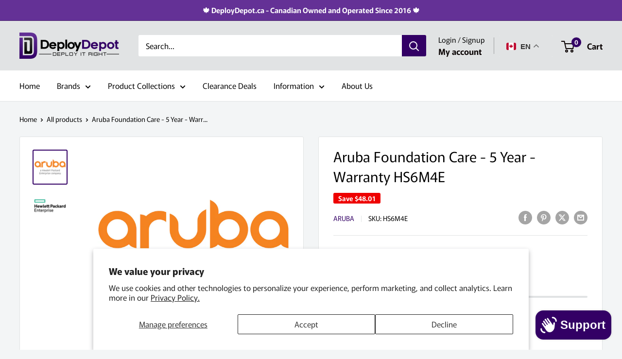

--- FILE ---
content_type: text/javascript; charset=utf-8
request_url: https://deploydepot.ca/products/aruba-foundation-care-5-year-warranty-hs6m4e.js
body_size: 1153
content:
{"id":7837729423420,"title":"Aruba Foundation Care - 5 Year - Warranty HS6M4E","handle":"aruba-foundation-care-5-year-warranty-hs6m4e","description":"\u003cp\u003e\u003cb\u003eOverview\u003c\/b\u003e\u003c\/p\u003e \u003cp\u003eHPE Foundation Care Exchange Service combines popular remote hardware and software services that enable you to increase the availability of your IT infrastructure. Hewlett Packard Enterprise technical resources work with your IT team to help you to resolve hardware and software problems on your HPE products. Hardware exchange offers a reliable and fast parts exchange service for eligible Hewlett Packard Enterprise products. Specifically targeted at products that can easily be shipped and on which you can easily restore data from backup files, HPE Foundation Care Exchange is a cost-efficient and convenient alternative to onsite support. Hardware exchange provides a replacement product or part delivered free of freight charges to your location within a specified period of time. Replacement products or parts are new or equivalent to new in performance.\u003c\/p\u003e \u003cp\u003e\u003cb\u003eBenefits\u003c\/b\u003e\u003c\/p\u003e \u003cp\u003eMay contribute to improved system performance and reduced downtime\u003c\/p\u003e. .\n\u003cul\u003e\n\u003cli\u003eService Response Time : Next Business Day - Replacement\u003c\/li\u003e\n\u003cli\u003eService Name : Foundation Care\u003c\/li\u003e\n\u003cli\u003eProvided Support : Replacement,Phone Support\u003c\/li\u003e\n\u003cli\u003eManufacturer Website Address : http:\/\/www.hpe.com\u003c\/li\u003e\n\u003cli\u003eProduct Type : Warranty\u003c\/li\u003e\n\u003cli\u003eService Duration : 5 Year\u003c\/li\u003e\n\u003cli\u003eManufacturer : Hewlett Packard Enterprise\u003c\/li\u003e\n\u003cli\u003eService Main Type : Exchange\u003c\/li\u003e\n\u003c\/ul\u003e","published_at":"2024-10-30T10:01:51-04:00","created_at":"2024-10-30T10:01:51-04:00","vendor":"Aruba","type":"Software Licenses","tags":["Services"],"price":49599,"price_min":49599,"price_max":49599,"available":false,"price_varies":false,"compare_at_price":54400,"compare_at_price_min":54400,"compare_at_price_max":54400,"compare_at_price_varies":false,"variants":[{"id":42302541856828,"title":"Default Title","option1":"Default Title","option2":null,"option3":null,"sku":"HS6M4E","requires_shipping":true,"taxable":true,"featured_image":{"id":38787617456188,"product_id":7837729423420,"position":2,"created_at":"2024-12-09T14:30:17-05:00","updated_at":"2024-12-09T14:30:17-05:00","alt":null,"width":650,"height":650,"src":"https:\/\/cdn.shopify.com\/s\/files\/1\/0610\/3429\/9452\/files\/240041808.jpg?v=1733772617","variant_ids":[42302541856828]},"available":false,"name":"Aruba Foundation Care - 5 Year - Warranty HS6M4E","public_title":null,"options":["Default Title"],"price":49599,"weight":2268,"compare_at_price":54400,"inventory_management":"shopify","barcode":null,"featured_media":{"alt":null,"id":31076799479868,"position":2,"preview_image":{"aspect_ratio":1.0,"height":650,"width":650,"src":"https:\/\/cdn.shopify.com\/s\/files\/1\/0610\/3429\/9452\/files\/240041808.jpg?v=1733772617"}},"quantity_rule":{"min":1,"max":null,"increment":1},"quantity_price_breaks":[],"requires_selling_plan":false,"selling_plan_allocations":[]}],"images":["\/\/cdn.shopify.com\/s\/files\/1\/0610\/3429\/9452\/files\/163750132.jpg?v=1730296913","\/\/cdn.shopify.com\/s\/files\/1\/0610\/3429\/9452\/files\/240041808.jpg?v=1733772617"],"featured_image":"\/\/cdn.shopify.com\/s\/files\/1\/0610\/3429\/9452\/files\/163750132.jpg?v=1730296913","options":[{"name":"Title","position":1,"values":["Default Title"]}],"url":"\/products\/aruba-foundation-care-5-year-warranty-hs6m4e","media":[{"alt":null,"id":30748246081596,"position":1,"preview_image":{"aspect_ratio":1.0,"height":650,"width":650,"src":"https:\/\/cdn.shopify.com\/s\/files\/1\/0610\/3429\/9452\/files\/163750132.jpg?v=1730296913"},"aspect_ratio":1.0,"height":650,"media_type":"image","src":"https:\/\/cdn.shopify.com\/s\/files\/1\/0610\/3429\/9452\/files\/163750132.jpg?v=1730296913","width":650},{"alt":null,"id":31076799479868,"position":2,"preview_image":{"aspect_ratio":1.0,"height":650,"width":650,"src":"https:\/\/cdn.shopify.com\/s\/files\/1\/0610\/3429\/9452\/files\/240041808.jpg?v=1733772617"},"aspect_ratio":1.0,"height":650,"media_type":"image","src":"https:\/\/cdn.shopify.com\/s\/files\/1\/0610\/3429\/9452\/files\/240041808.jpg?v=1733772617","width":650}],"requires_selling_plan":false,"selling_plan_groups":[]}

--- FILE ---
content_type: text/javascript
request_url: https://deploydepot.ca/cdn/shop/t/7/assets/custom.js?v=102476495355921946141752096827
body_size: -629
content:
//# sourceMappingURL=/cdn/shop/t/7/assets/custom.js.map?v=102476495355921946141752096827
